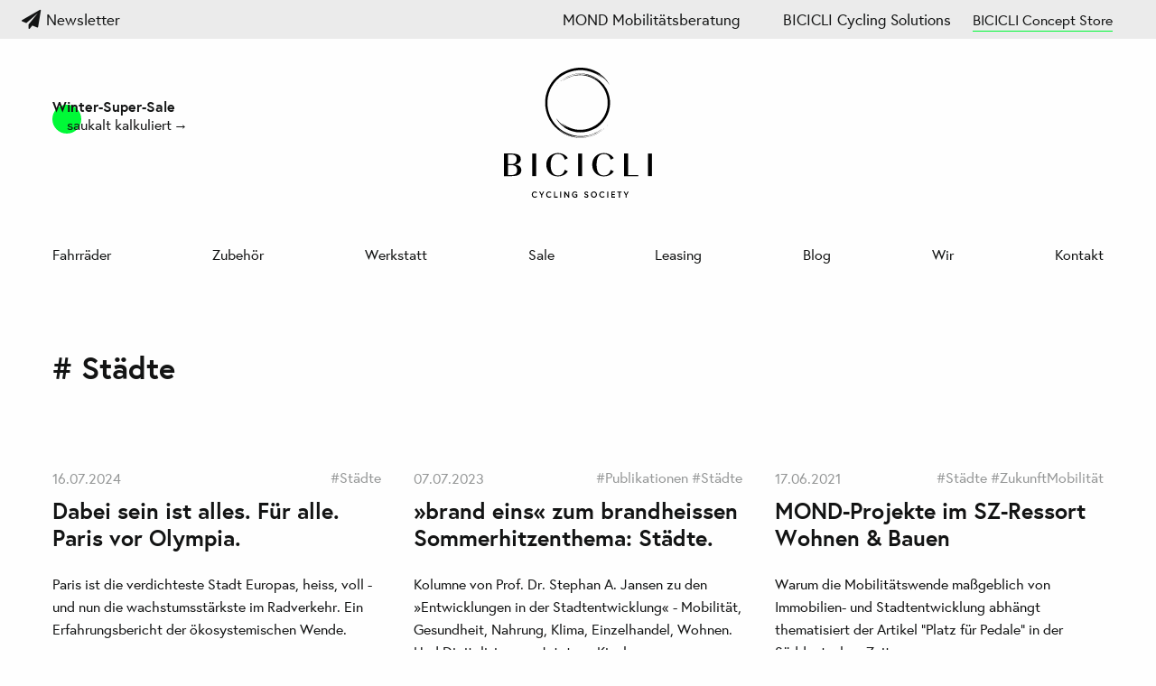

--- FILE ---
content_type: text/html; charset=utf-8
request_url: https://bicicli.de/magazin-radar/tags/staedte
body_size: 12470
content:
<!doctype html><html class="no-js" lang="de"><head><meta charset="utf-8"><meta http-equiv="x-ua-compatible" content="ie=edge"><meta name="viewport" content="width=device-width, initial-scale=1.0"><title>Städte</title><meta name="description" content=""><link rel="icon" href="/site/templates/img/favicon-32.png" sizes="32x32" type="image/png"><link rel="apple-touch-icon" href="/site/templates/img/apple-touch-icon.png"><link rel="apple-touch-icon" sizes="120x120" href="/site/templates/img/apple-touch-icon-120.png"><link rel="apple-touch-icon" sizes="152x152" href="/site/templates/img/apple-touch-icon-152.png"><link rel="apple-touch-icon" sizes="167x167" href="/site/templates/img/apple-touch-icon-167.png"><link rel="apple-touch-icon" sizes="180x180" href="/site/templates/img/apple-touch-icon-180.png"><meta property="og:url" content="https://bicicli.de/magazin-radar/tags/staedte"><meta property="og:type" content="website"><meta property="og:title" content="Städte"><meta property="og:description" content=""><meta property="og:image" content="https://bicicli.de/site/assets/files/1/bicicli-open-graph.png"><script src="https://use.typekit.net/keu6rdg.js"></script><script>try{Typekit.load({async:!0})}catch(e){}</script><link rel="stylesheet" href="/site/assets/pwpc/pwpc-c817d41f88b814e4ec4d23893e353e377e7f01e1.css"><script defer src="https://cloud.umami.is/script.js" data-website-id="b0060c30-70bc-44ea-9771-739bdaf488b0"></script></head><body><div id="top"></div><div class="fixed"><div class="title-bar flex-container align-spaced align-middle" data-responsive-toggle="animated-menu" data-hide-for="large"><div class="title-bar-title"><a href="https://bicicli.de/" class="title-bar-title__link"><img src="/site/assets/files/3564/bicicli-logo-mobile.svg" alt="BICICLI Logo" class="logo-mobile"></a></div><div class="menu-icon-container text-right"><button type="button" data-toggle id="test">Menü <img src="/site/templates/img/bildmarke.svg" alt="BICICLI Bildmarke" class="logo-toggle"></button></div></div><div class="subnav show-for-large"><a href="https://eepurl.com/cECtuD" class="subnav__newsletter-link"><i class='fa fa-paper-plane newsletter-icon'></i> Newsletter</a><ul><li><a href="https://mond.org/" target="_blank" rel="noreferrer">MOND Mobilitätsberatung</a></li><li><a href="https://bicicli-solutions.de/" target="_blank" rel="noreferrer">BICICLI Cycling Solutions</a></li><li>BICICLI Concept Store</li></ul></div><div class="row show-for-large"><div class="large-3 columns breaking-news-wrapper"><p><strong>Winter-Super-Sale</strong><br><a class="inline" href="https://bicicli.de/produkte/fahrraeder/sale/" rel="noreferrer noopener" target="_blank">saukalt kalkuliert</a> </p></div><div class="large-2 large-offset-2 large-centered columns text-center"><a href="https://bicicli.de/"><img src="/site/assets/files/3564/bicicli-logo.svg" alt="BICICLI Logo" class="logo"></a></div></div><div class="row"><div class="columns"><div class="top-bar bounce-in-out fast" id="animated-menu" data-animate="slide-in-left slide-out-left"><ul class="menu vertical large-horizontal align-justify"><li><a href='https://bicicli.de/produkte/fahrraeder/'>Fahrräder</a></li><li><a href='https://bicicli.de/produkte/zubehoer/'>Zubehör</a></li><li><a href='https://bicicli.de/werkstatt'>Werkstatt</a></li><li><a href='https://bicicli.de/produkte/fahrraeder/sale/'>Sale</a></li><li><a href='https://bicicli.de/leasing'>Leasing</a></li><li><a href='https://bicicli.de/blog/'>Blog</a></li><li><a href='https://bicicli.de/ueber-uns'>Wir</a></li><li><a href='https://bicicli.de/kontakt'>Kontakt</a></li><li class='hide-for-large'><a href='https://eepurl.com/cECtuD'><i class='fa fa-paper-plane newsletter-icon'></i> Newsletter</a></li><li class='hide-for-large menu__list'><a href='https://mond.org' class='menu__link'>MOND Mobilitätsberatung</a></li><li class='hide-for-large menu__list'><a href='https://bicicli-solutions.de' class='menu__link'>BICICLI Cycling Solutions</a></li></ul></div></div></div></div><section class="pb0"><div class='row'><div class='columns'><h1># Städte</h1></div'></div'></section><section><div class='row' data-equalizer data-equalize-on='medium'><div class='small-12 medium-6 medium-centered large-4 columns gmb' data-equalizer-watch><div class='flex-container align-justify'><p class='news__date'>16.07.2024</p><div class='news__tag-container'><a href='https://bicicli.de/magazin-radar/tags/staedte'><span class='news__tag'>#Städte </span></a></div></div><a href='https://bicicli.de/magazin-radar/news/paris-verkehrswende-mond-analyse-mobilitaetskonzepte/' class='news__image-link'><h4 class='news__headline'>Dabei sein ist alles. Für alle. Paris vor Olympia.</h4><p>Paris ist die verdichteste Stadt Europas, heiss, voll - und nun die wachstumsstärkste im Radverkehr. Ein Erfahrungsbericht der ökosystemischen Wende.</p><div class='news__photo-container'><img src='/site/assets/files/3668/image.501x501.jpeg' alt='' class='news__photo'><span class='news__credits news__credits--right'>Eigene Bilder</span></div></a></div><div class='small-12 medium-6 medium-centered large-4 columns gmb' data-equalizer-watch><div class='flex-container align-justify'><p class='news__date'>07.07.2023</p><div class='news__tag-container'><a href='https://bicicli.de/magazin-radar/tags/publikationen'><span class='news__tag'>#Publikationen </span></a><a href='https://bicicli.de/magazin-radar/tags/staedte'><span class='news__tag'>#Städte </span></a></div></div><a href='https://bicicli.de/magazin-radar/news/brand-eins-kolumne_bicicli-mond-stadt/' class='news__image-link'><h4 class='news__headline'>»brand eins« zum brandheissen Sommerhitzenthema: Städte. </h4><p>Kolumne von Prof. Dr. Stephan A. Jansen zu den »Entwicklungen in der Stadtentwicklung« - Mobilität, Gesundheit, Nahrung, Klima, Einzelhandel, Wohnen. Und Digitalisierung. Jetzt am Kiosk.</p><div class='news__photo-container'><img src='/site/assets/files/3589/image.501x501.jpeg' alt='' class='news__photo'><span class='news__credits news__credits--right'>(c) brand eins, Stephan A. Jansen</span></div></a></div><div class='small-12 medium-6 medium-centered large-4 columns gmb' data-equalizer-watch><div class='flex-container align-justify'><p class='news__date'>17.06.2021</p><div class='news__tag-container'><a href='https://bicicli.de/magazin-radar/tags/staedte'><span class='news__tag'>#Städte </span></a><a href='https://bicicli.de/magazin-radar/tags/zukunftmobiblitaet'><span class='news__tag'>#ZukunftMobilität </span></a></div></div><a href='https://bicicli.de/magazin-radar/news/mond-und-bicicli-in-der-sueddeutschen-zeitung/' class='news__image-link'><h4 class='news__headline'>MOND-Projekte im SZ-Ressort Wohnen & Bauen</h4><p>Warum die Mobilitätswende maßgeblich von Immobilien- und Stadtentwicklung abhängt thematisiert der Artikel &quot;Platz für Pedale&quot; in der Süddeutschen Zeitung.</p><div class='news__photo-container'><img src='/site/assets/files/3439/bildschirmfoto_2021-06-17_um_14_18_19.501x501.png' alt='' class='news__photo'><span class='news__credits news__credits--right'>STEFAN ZEITZ / IMAGO</span></div></a></div><div class='small-12 medium-6 medium-centered large-4 columns gmb' data-equalizer-watch><div class='flex-container align-justify'><p class='news__date'>16.03.2021</p><div class='news__tag-container'><a href='https://bicicli.de/magazin-radar/tags/staedte'><span class='news__tag'>#Städte </span></a></div></div><a href='https://bicicli.de/magazin-radar/news/fahrradfreundlichste-staedte/' class='news__image-link'><h4 class='news__headline'>Fahrradfreundliche Städte: Karlsruhe, Bremen. Berlin?</h4><p>230.000 Menschen haben abgestimmt. Es gibt Sieger, es gibt Verbesserung. 69 Prozent fühlen sich aber noch immer nicht sicher. Hier alle Details vom ADFC.</p><div class='news__photo-container'><img src='/site/assets/files/3408/image.501x501.jpeg' alt='' class='news__photo'><span class='news__credits news__credits--right'>ADFC</span></div></a></div><div class='small-12 medium-6 medium-centered large-4 columns gmb' data-equalizer-watch><div class='flex-container align-justify'><p class='news__date'>22.02.2021</p><div class='news__tag-container'><a href='https://bicicli.de/magazin-radar/tags/politik'><span class='news__tag'>#Politik </span></a><a href='https://bicicli.de/magazin-radar/tags/staedte'><span class='news__tag'>#Städte </span></a></div></div><a href='https://bicicli.de/magazin-radar/news/neue-bmu-foerderung-fuer-e-lastenraeder-kommt/' class='news__image-link'><h4 class='news__headline'>Neue BMU-Förderung für E-Lastenräder kommt</h4><p>Das Bundesumweltministerium fördert ab 1. März 2021 die Anschaffung von E-Lastenfahrrädern sowie Mikro-Depots. Wir haben alle Infos zur E-Lastenrad-Richtlinie zusammengefasst.</p><div class='news__photo-container'><img src='/site/assets/files/3389/c_schulzfoto_-_stock_adobe_com_csm_lastenrad_land_mobilitaet_kp_1200_2ab81aacb3_8a865b7bad.501x501.jpg' alt='' class='news__photo'><span class='news__credits news__credits--right'>BMU</span></div></a></div><div class='small-12 medium-6 medium-centered large-4 columns gmb' data-equalizer-watch><div class='flex-container align-justify'><p class='news__date'>30.04.2020</p><div class='news__tag-container'><a href='https://bicicli.de/magazin-radar/tags/staedte'><span class='news__tag'>#Städte </span></a><a href='https://bicicli.de/magazin-radar/tags/studien-statistiken'><span class='news__tag'>#Studien &amp; Statistiken </span></a></div></div><a href='https://bicicli.de/magazin-radar/news/dlr_corona-bike-lanes_bicicli/' class='news__image-link'><h4 class='news__headline'>DLR zu Corona-Pop-Up-Radinfrastruktur</h4><p>Das DLR stellt Internet-Landkarte zur neuen Pop-up-Radinfrastruktur in Berlin vor - und weltweite Best-Practice Beispiele, die im Zuge der Coronakrise geschaffen wurden.</p><div class='news__photo-container'><img src='/site/assets/files/3241/dlr_pop_up_bike_bicicli.501x501.png' alt='' class='news__photo'><span class='news__credits news__credits--right'>Screenshot</span></div></a></div><div class='small-12 medium-6 medium-centered large-4 columns gmb' data-equalizer-watch><div class='flex-container align-justify'><p class='news__date'>27.04.2020</p><div class='news__tag-container'><a href='https://bicicli.de/magazin-radar/tags/politik'><span class='news__tag'>#Politik </span></a><a href='https://bicicli.de/magazin-radar/tags/staedte'><span class='news__tag'>#Städte </span></a></div></div><a href='https://bicicli.de/magazin-radar/news/lastenrad-foerderung_bicicli/' class='news__image-link'><h4 class='news__headline'>Lastenrad-Förderprogramme: Übersicht & Wirkung</h4><p>Cargobike-Kaufprämien in Deutschland und Österreich: So unterschiedlich, so unübersichtlich. Cargobike.jetzt schafft Überblick. BICICLI differenziert - im Kontext Neuer Urbaner Mobilität.</p><div class='news__photo-container'><img src='/site/assets/files/3240/lastenrad-forderung_bicicli.501x501.png' alt='' class='news__photo'><span class='news__credits news__credits--right'>Screenshot CargoBike.jetzt</span></div></a></div><div class='small-12 medium-6 medium-centered large-4 columns gmb' data-equalizer-watch><div class='flex-container align-justify'><p class='news__date'>25.04.2020</p><div class='news__tag-container'><a href='https://bicicli.de/magazin-radar/tags/studien-statistiken'><span class='news__tag'>#Studien &amp; Statistiken </span></a><a href='https://bicicli.de/magazin-radar/tags/staedte'><span class='news__tag'>#Städte </span></a></div></div><a href='https://bicicli.de/magazin-radar/news/corona-luftemission-bicicli/' class='news__image-link'><h4 class='news__headline'>Studien: Luftverschmutzung & Corona?</h4><p>Gibt es einen Zusammenhang von Regionen mit besonders hoher Emissionsbelastung und Covid-19-Todesraten? Ja, sagen einige Studien. Eine Analyse über das, was wir wissen, von Christopher Schrader.</p><div class='news__photo-container'><img src='/site/assets/files/3239/smog_rad-atemmaske_bicicli.501x501.jpg' alt='' class='news__photo'><span class='news__credits news__credits--right'>(c) Mumtahina Rahman</span></div></a></div><div class='small-12 medium-6 medium-centered large-4 columns gmb' data-equalizer-watch><div class='flex-container align-justify'><p class='news__date'>22.02.2020</p><div class='news__tag-container'><a href='https://bicicli.de/magazin-radar/tags/staedte'><span class='news__tag'>#Städte </span></a><a href='https://bicicli.de/magazin-radar/tags/zukunftmobiblitaet'><span class='news__tag'>#ZukunftMobilität </span></a></div></div><a href='https://bicicli.de/magazin-radar/news/fixmyberlin-radinfrastruktur-entwicklung-bicicli/' class='news__image-link'><h4 class='news__headline'>fixmyBerlin: Digitale partizipative Planung </h4><p>Digitale und intersektorale Innovationen für Parkierung, Radwege-Anlagen und Sicherheit. Neue Wege der Information, Partizipation und Forschung. Was wird versucht, was gelingt?</p><div class='news__photo-container'><img src='/site/assets/files/3210/fixmeyberlin_bicicli.501x501.png' alt='' class='news__photo'><span class='news__credits news__credits--right'>Riffreporter &amp; fixmyBerlin</span></div></a></div><div class='small-12 medium-6 medium-centered large-4 columns gmb' data-equalizer-watch><div class='flex-container align-justify'><p class='news__date'>18.11.2019</p><div class='news__tag-container'><a href='https://bicicli.de/magazin-radar/tags/staedte'><span class='news__tag'>#Städte </span></a><a href='https://bicicli.de/magazin-radar/tags/studien-statistiken'><span class='news__tag'>#Studien &amp; Statistiken </span></a></div></div><a href='https://bicicli.de/magazin-radar/news/berlin-mobilste-stadt-der-welt/' class='news__image-link'><h4 class='news__headline'>Berlin – mobilste Stadt der Welt?</h4><p>Wie bewegen sich die Menschen durch ihren Alltag und wie beeinflussen die Hauptstädte dieser Welt unsere heutige und zukünftige Mobilität? Die Mobility-Futures-Studie versucht Antworten.</p><div class='news__photo-container'><img src='/site/assets/files/3058/kantar_erhebung_city_mobility_index_bicicli.501x501.png' alt='' class='news__photo'><span class='news__credits news__credits--right'>kantar</span></div></a></div><div class='small-12 medium-6 medium-centered large-4 columns gmb' data-equalizer-watch><div class='flex-container align-justify'><p class='news__date'>22.08.2019</p><div class='news__tag-container'><a href='https://bicicli.de/magazin-radar/tags/staedte'><span class='news__tag'>#Städte </span></a><a href='https://bicicli.de/magazin-radar/tags/studien-statistiken'><span class='news__tag'>#Studien &amp; Statistiken </span></a></div></div><a href='https://bicicli.de/magazin-radar/news/fahrradabstellplaetze-bahnhof-bicicli/' class='news__image-link'><h4 class='news__headline'>Bedarfsanalyse: Eine Million Radabstellplätze </h4><p>ADFC und Deutsche Städte- und Gemeindebund sehen deutschlandweit einen erheblichen Mangel - insbesondere im Umland von größeren Städten. Eine Analyse.</p><div class='news__photo-container'><img src='/site/assets/files/2796/image-1.501x501.png' alt='' class='news__photo'><span class='news__credits news__credits--right'>Ziegler Metall</span></div></a></div><div class='small-12 medium-6 medium-centered large-4 columns gmb' data-equalizer-watch><div class='flex-container align-justify'><p class='news__date'>31.07.2019</p><div class='news__tag-container'><a href='https://bicicli.de/magazin-radar/tags/staedte'><span class='news__tag'>#Städte </span></a></div></div><a href='https://bicicli.de/magazin-radar/news/lastenraeder_bicicli/' class='news__image-link'><h4 class='news__headline'>Stadtlogistik: Tagesspiegel zu Lastenrädern</h4><p>Jutta Maier vom Tagesspiegel gibt erste Zwischen-Bilanz von Lastenrad-Logistik bei DHL, DPD, GLS, Hermes und UPS. Herausforderung? Rad-Produkte und Service.</p><div class='news__photo-container'><img src='/site/assets/files/2793/ups_lastenrad_bicicli.501x501.jpg' alt='' class='news__photo'><span class='news__credits news__credits--right'>UPS</span></div></a></div><div class='small-12 medium-6 medium-centered large-4 columns gmb' data-equalizer-watch><div class='flex-container align-justify'><p class='news__date'>19.06.2019</p><div class='news__tag-container'><a href='https://bicicli.de/magazin-radar/tags/staedte'><span class='news__tag'>#Städte </span></a><a href='https://bicicli.de/magazin-radar/tags/produkte'><span class='news__tag'>#Produkte </span></a></div></div><a href='https://bicicli.de/magazin-radar/news/e-scooter-verwirrung-oder-entlastung/' class='news__image-link'><h4 class='news__headline'>E-Scooter: Verwirrung oder Entlastung?</h4><p>Am 15. Juni ist die Zulassung von Elektro-Tretrollern in Kraft getreten. Über das Dienstrad-Pogramm können Tretroller aus deutscher Produktion bei BICICLI geleast werden.</p><div class='news__photo-container'><img src='/site/assets/files/2777/metz-moover.501x501.jpg' alt='' class='news__photo'><span class='news__credits news__credits--right'>Metz</span></div></a></div><div class='small-12 medium-6 medium-centered large-4 columns gmb' data-equalizer-watch><div class='flex-container align-justify'><p class='news__date'>24.05.2019</p><div class='news__tag-container'><a href='https://bicicli.de/magazin-radar/tags/staedte'><span class='news__tag'>#Städte </span></a><a href='https://bicicli.de/magazin-radar/tags/studien-statistiken'><span class='news__tag'>#Studien &amp; Statistiken </span></a></div></div><a href='https://bicicli.de/magazin-radar/news/fahrradindex-2019_coya-1/' class='news__image-link'><h4 class='news__headline'>Versicherer legt Fahrrad-Städte-Index vor</h4><p>Eine umfangreiche indikatorengestützte Analyse zeigt die »besten Städte zum Radfahren im Ausland« - mit wenigen Überraschungen, 6 deutschen in den Top 20 und klaren Empfehlungen.</p><div class='news__photo-container'><img src='/site/assets/files/2764/coya_2019_fahrradstadte-index_bicicli.501x501.png' alt='' class='news__photo'><span class='news__credits news__credits--right'>Coya</span></div></a></div><div class='small-12 medium-6 medium-centered large-4 columns gmb' data-equalizer-watch><div class='flex-container align-justify'><p class='news__date'>07.05.2019</p><div class='news__tag-container'><a href='https://bicicli.de/magazin-radar/tags/staedte'><span class='news__tag'>#Städte </span></a><a href='https://bicicli.de/magazin-radar/tags/studien-statistiken'><span class='news__tag'>#Studien &amp; Statistiken </span></a></div></div><a href='https://bicicli.de/magazin-radar/news/10-ideen-fuer-besseres-radfahren/' class='news__image-link'><h4 class='news__headline'>10 Ideen für besseres Radfahren </h4><p>Nach den Ergebnissen der Tagesspiegel-Radmesser-Studie richten wir den Blick nach Kopenhagen und entdecken was Berlin von der Welthauptstadt des Radfahrens lernen kann</p><div class='news__photo-container'><img src='/site/assets/files/2750/10_dinge_zum_besseren_radfahren_kopenhagen_bicicli_radar.501x501.jpg' alt='' class='news__photo'><span class='news__credits news__credits--right'>flickr</span></div></a></div><div class='small-12 medium-6 medium-centered large-4 columns gmb' data-equalizer-watch><div class='flex-container align-justify'><p class='news__date'>04.03.2019</p><div class='news__tag-container'><a href='https://bicicli.de/magazin-radar/tags/staedte'><span class='news__tag'>#Städte </span></a><a href='https://bicicli.de/magazin-radar/tags/produkte'><span class='news__tag'>#Produkte </span></a></div></div><a href='https://bicicli.de/magazin-radar/news/jelbi-universal-app-verkersmittel-berlin/' class='news__image-link'><h4 class='news__headline'>BVG verkündet Launch von Mobilitäts-Universal-App Jelbi</h4><p>Alles aus einer Hand soll die App Jelbi bieten. Ab dem Sommer 2019 soll die neue Mobilitäts-App Nutzer*innen den Umstieg vom Auto auf alternative Verkehrsmittel erleichtern.</p><div class='news__photo-container'><img src='/site/assets/files/2444/jelbi_app.501x501.png' alt='' class='news__photo'><span class='news__credits news__credits--right'>BVG</span></div></a></div><div class='small-12 medium-6 medium-centered large-4 columns gmb' data-equalizer-watch><div class='flex-container align-justify'><p class='news__date'>25.01.2019</p><div class='news__tag-container'><a href='https://bicicli.de/magazin-radar/tags/zukunftmobiblitaet'><span class='news__tag'>#ZukunftMobilität </span></a><a href='https://bicicli.de/magazin-radar/tags/staedte'><span class='news__tag'>#Städte </span></a></div></div><a href='https://bicicli.de/magazin-radar/news/gruener-pfeil-fuer-radfahrer/' class='news__image-link'><h4 class='news__headline'>Endlich legal über rot: Grüner Pfeil nur für Radfahrer</h4><p>Ein grüner Pfeil nur für Radfahrer? Eine StVZO-Änderung ist angedacht. Nach Belgien, Frankreich und Niederlanden wird es nun auch in neun deutschen Städten getestet.</p><div class='news__photo-container'><img src='/site/assets/files/2353/image.501x501.png' alt='' class='news__photo'></div></a></div><div class='small-12 medium-6 medium-centered large-4 columns gmb' data-equalizer-watch><div class='flex-container align-justify'><p class='news__date'>24.01.2019</p><div class='news__tag-container'><a href='https://bicicli.de/magazin-radar/tags/staedte'><span class='news__tag'>#Städte </span></a><a href='https://bicicli.de/magazin-radar/tags/zukunftmobiblitaet'><span class='news__tag'>#ZukunftMobilität </span></a></div></div><a href='https://bicicli.de/magazin-radar/news/5-innovationen-fuer-fahrrad-infrastruktur/' class='news__image-link'><h4 class='news__headline'>5 Innovationen für die Fahrradinfrastruktur</h4><p>Das Fahrrad ist 200 Jahre alt und die Infrastruktur erfindet sich gerade neu. Wir zeigen fünf kluge und innovative Infrastrukturprojekte aus unseren europäischen Nachbarländern und Japan</p><div class='news__photo-container'><img src='/site/assets/files/2350/plasticroad.501x501.jpg' alt='' class='news__photo'><span class='news__credits news__credits--right'>plasticroad.eu</span></div></a></div><div class='small-12 medium-6 medium-centered large-4 columns gmb' data-equalizer-watch><div class='flex-container align-justify'><p class='news__date'>20.01.2019</p><div class='news__tag-container'><a href='https://bicicli.de/magazin-radar/tags/staedte'><span class='news__tag'>#Städte </span></a></div></div><a href='https://bicicli.de/magazin-radar/news/mobike-probleme-im-geschaeftsmodell/' class='news__image-link'><h4 class='news__headline'>Mobike-Gründerin zurückgetreten </h4><p>Hu Weiwei ist als Vorstandschefin zurückgetreten - 11 Monate nach dem Aufkauf für 2,7 Milliarden Dollar. Das aggressive Wachstum ist zu Ende. Zu den Hintergründen.</p><div class='news__photo-container'><img src='/site/assets/files/2349/image.501x501.png' alt='' class='news__photo'><span class='news__credits news__credits--right'>Mobike App-Icon</span></div></a></div><div class='small-12 medium-6 medium-centered large-4 columns gmb' data-equalizer-watch><div class='flex-container align-justify'><p class='news__date'>08.01.2019</p><div class='news__tag-container'><a href='https://bicicli.de/magazin-radar/tags/staedte'><span class='news__tag'>#Städte </span></a><a href='https://bicicli.de/magazin-radar/tags/politik'><span class='news__tag'>#Politik </span></a></div></div><a href='https://bicicli.de/magazin-radar/news/subvention-staedtetag/' class='news__image-link'><h4 class='news__headline'>Städtetag: E-Bike Förderung & Infrastruktur</h4><p>Städtetagspräsident Lewe, OB von Münster, fordert: Förderung für E-Bikes statt E-Autos und &quot;überdachte Radwege&quot;. Bund &amp; Länder müssen 20 Mrd. Euro investieren.</p><div class='news__photo-container'><img src='/site/assets/files/2337/image.501x501.png' alt='' class='news__photo'><span class='news__credits news__credits--right'>Städtetag</span></div></a></div><div class='small-12 medium-6 medium-centered large-4 columns gmb' data-equalizer-watch><div class='flex-container align-justify'><p class='news__date'>05.12.2018</p><div class='news__tag-container'><a href='https://bicicli.de/magazin-radar/tags/staedte'><span class='news__tag'>#Städte </span></a></div></div><a href='https://bicicli.de/magazin-radar/news/madrid-verbannt-autos-aus-der-innenstadt/' class='news__image-link'><h4 class='news__headline'>Madrid verbannt Autos aus der Innenstadt </h4><p>Ein großer Teil der Madrider Innenstadt wird für den individuellen PKW-Verkehr Autoverkehr gesperrt. Die Stadt Madrid will so die Luftverschmutzung in den Griff bekommen.</p><div class='news__photo-container'><img src='/site/assets/files/2300/flickr_gran_via_madrid.501x501.jpg' alt='' class='news__photo'><span class='news__credits news__credits--right'>flickr</span></div></a></div><div class='small-12 medium-6 medium-centered large-4 columns gmb' data-equalizer-watch><div class='flex-container align-justify'><p class='news__date'>18.11.2018</p><div class='news__tag-container'><a href='https://bicicli.de/magazin-radar/tags/staedte'><span class='news__tag'>#Städte </span></a><a href='https://bicicli.de/magazin-radar/tags/zukunftmobiblitaet'><span class='news__tag'>#ZukunftMobilität </span></a></div></div><a href='https://bicicli.de/magazin-radar/news/paris-leihraeder/' class='news__image-link'><h4 class='news__headline'>Pariser Mobilitätswende: E-Bikes zur Dauerleihe </h4><p>Pariser ÖPNV startet im Herbst 2019 mit 10.000 E-Bikes ein Langzeit-Verleih für 40 Euro im Monat. Nach gescheiterten Projekten: letzter Versuch soll zum Kauf animieren.</p><div class='news__photo-container'><img src='/site/assets/files/2282/raderflotten_bicicli.501x501.jpg' alt='' class='news__photo'><span class='news__credits news__credits--right'>Allegri 2017</span></div></a></div><div class='small-12 medium-6 medium-centered large-4 columns gmb' data-equalizer-watch><div class='flex-container align-justify'><p class='news__date'>15.11.2018</p><div class='news__tag-container'><a href='https://bicicli.de/magazin-radar/tags/politik'><span class='news__tag'>#Politik </span></a><a href='https://bicicli.de/magazin-radar/tags/staedte'><span class='news__tag'>#Städte </span></a></div></div><a href='https://bicicli.de/magazin-radar/news/koeln-bonn-diesel-fahrverbot/' class='news__image-link'><h4 class='news__headline'>Weitere Städte und A40 bekommen Diesel-Fahrverbote </h4><p>Auch Köln, Bonn, Essen müssen 2019 Fahrverbote für ältere Diesel-Modelle verhängen - und die A40. Weiteren Städten droht es. Und einige Städte verweigern sich.</p><div class='news__photo-container'><img src='/site/assets/files/2280/koln_fahrverbot_bicicli.501x501.jpg' alt='CC BY 2.0' class='news__photo'><span class='news__credits news__credits--right'>flickr, CC BY 2.0</span></div></a></div><div class='small-12 medium-6 medium-centered large-4 columns gmb' data-equalizer-watch><div class='flex-container align-justify'><p class='news__date'>09.10.2018</p><div class='news__tag-container'><a href='https://bicicli.de/magazin-radar/tags/politik'><span class='news__tag'>#Politik </span></a><a href='https://bicicli.de/magazin-radar/tags/staedte'><span class='news__tag'>#Städte </span></a></div></div><a href='https://bicicli.de/magazin-radar/news/berlin-diesel-fahrverbot/' class='news__image-link'><h4 class='news__headline'>Berlin bekommt ein Diesel-Fahrverbot</h4><p>Das Berliner Verwaltungsgericht beschließt Fahrverbote auf elf Streckenabschnitten. Die Deutsche Umwelthilfe (DUH) hatte für saubere Luft geklagt.</p><div class='news__photo-container'><img src='/site/assets/files/2218/smog-stadt_bicicli.501x501.jpg' alt='' class='news__photo'></div></a></div><div class='small-12 medium-6 medium-centered large-4 columns gmb' data-equalizer-watch><div class='flex-container align-justify'><p class='news__date'>11.09.2018</p><div class='news__tag-container'><a href='https://bicicli.de/magazin-radar/tags/staedte'><span class='news__tag'>#Städte </span></a><a href='https://bicicli.de/magazin-radar/tags/publikationen'><span class='news__tag'>#Publikationen </span></a></div></div><a href='https://bicicli.de/magazin-radar/news/zahlen-und-fakten-parkraummanagement/' class='news__image-link'><h4 class='news__headline'>"Umparken" – Zahlen und Fakten: Parkraummanagement</h4><p>Factsheet von Agora Verkehrswende zum Thema Parken und der Platzverteilung im öffentlichen Raum. Parken als Risiko- und Kostenfaktor für Städte und Kommunen</p><div class='news__photo-container'><img src='/site/assets/files/2144/bildschirmfoto_2018-09-19_um_14_50_40.501x501.png' alt='' class='news__photo'><span class='news__credits news__credits--right'>Agora Verkehrswende</span></div></a></div><div class='small-12 medium-6 medium-centered large-4 columns gmb' data-equalizer-watch><div class='flex-container align-justify'><p class='news__date'>10.09.2018</p><div class='news__tag-container'><a href='https://bicicli.de/magazin-radar/tags/politik'><span class='news__tag'>#Politik </span></a><a href='https://bicicli.de/magazin-radar/tags/staedte'><span class='news__tag'>#Städte </span></a></div></div><a href='https://bicicli.de/magazin-radar/news/diesel-fahrverbot-fuer-frankfurt/' class='news__image-link'><h4 class='news__headline'>Ab 2019 Diesel-Fahrverbot für Frankfurt</h4><p>So entschied das Verwaltungsgericht Wiesbaden. Geklagt hatte die Deutsche Umwelthilfe (DUH), die in 28 Städten in Deutschland auf die Einhaltung des geltenden Grenzwertes klagt.</p><div class='news__photo-container'><img src='/site/assets/files/2138/25834831188_6ec98b094b_z.501x501.jpg' alt='' class='news__photo'><span class='news__credits news__credits--right'>Jorbasa Fotografie via flickr</span></div></a></div><div class='small-12 medium-6 medium-centered large-4 columns gmb' data-equalizer-watch><div class='flex-container align-justify'><p class='news__date'>05.09.2018</p><div class='news__tag-container'><a href='https://bicicli.de/magazin-radar/tags/staedte'><span class='news__tag'>#Städte </span></a><a href='https://bicicli.de/magazin-radar/tags/studien-statistiken'><span class='news__tag'>#Studien &amp; Statistiken </span></a></div></div><a href='https://bicicli.de/magazin-radar/news/greenpeace-studie/' class='news__image-link'><h4 class='news__headline'>Studie: Wie städtische Investitionen Leben retten</h4><p>Greenpeace-Studie zeigt, wie Radfahrer-Unfälle in Städten mit deren Ausgaben in Rad-Verkehrsinfrastruktur zusammenhängen. Berlins Mobilitätsgesetz ist richtig!</p><div class='news__photo-container'><img src='/site/assets/files/2121/greenpeace_studie_bicicli_radsicherheit.501x501.png' alt='' class='news__photo'><span class='news__credits news__credits--right'>Greenpeace</span></div></a></div><div class='small-12 medium-6 medium-centered large-4 columns gmb' data-equalizer-watch><div class='flex-container align-justify'><p class='news__date'>16.07.2018</p><div class='news__tag-container'><a href='https://bicicli.de/magazin-radar/tags/staedte'><span class='news__tag'>#Städte </span></a></div></div><a href='https://bicicli.de/magazin-radar/news/ofo-ruckzug/' class='news__image-link'><h4 class='news__headline'>Leihrad-Anbieter Ofo verlässt Berlin "verantwortungsvoll" </h4><p>Nach Pleiten von BlueGoGo und O-Bike zieht sich nun der chinesische Leihradanbieter Ofo nach dreimonatiger Testphase in Berlin zurück. Der Grund: Vandalismus und Wettbewerb.</p><div class='news__photo-container'><img src='/site/assets/files/1691/ofo-bike-flotte_bicicli.501x501.jpg' alt='' class='news__photo'><span class='news__credits news__credits--right'>Wired UK</span></div></a></div><div class='small-12 medium-6 medium-centered large-4 columns gmb' data-equalizer-watch><div class='flex-container align-justify'><p class='news__date'>08.07.2018</p><div class='news__tag-container'><a href='https://bicicli.de/magazin-radar/tags/staedte'><span class='news__tag'>#Städte </span></a></div></div><a href='https://bicicli.de/magazin-radar/news/obike-pleite/' class='news__image-link'><h4 class='news__headline'>Insvolvenz-Verwalter für Obike: Zweite Pleite bahnt sich an</h4><p>Radflotten sind ein urbanes Phänomen. Anbieter ein Phantom - bei städtischen Nachfragen. Obike steht unter Insolvenzverwaltung. Die zweite Pleite. Obike schweigt. Was ist da los?</p><div class='news__photo-container'><img src='/site/assets/files/1687/obike_bicicli.501x501.jpg' alt='' class='news__photo'><span class='news__credits news__credits--right'>Getty Images / Brook Mitchell</span></div></a></div><div class='small-12 medium-6 medium-centered large-4 columns gmb' data-equalizer-watch><div class='flex-container align-justify'><p class='news__date'>05.07.2018</p><div class='news__tag-container'><a href='https://bicicli.de/magazin-radar/tags/produkte'><span class='news__tag'>#Produkte </span></a><a href='https://bicicli.de/magazin-radar/tags/staedte'><span class='news__tag'>#Städte </span></a></div></div><a href='https://bicicli.de/magazin-radar/news/lastenrad-forderung/' class='news__image-link'><h4 class='news__headline'>Berliner Lastenrad-Förderung rasanter Erfolg - 1000 Anträge </h4><p>In Berlin wehte für drei Stunden Rückenwind bei Lastenrad-Förderung: 200.000 Euro Unterstützung für Privatleute und Unternehmen. 1.000 Anträge. Einige Fragen bleiben.</p><div class='news__photo-container'><img src='/site/assets/files/1455/d5fe9272-deeb-4924-95ac-f8f5ede5a43b.501x501.jpeg' alt='' class='news__photo'><span class='news__credits news__credits--right'>triobike</span></div></a></div><div class='small-12 medium-6 medium-centered large-4 columns gmb' data-equalizer-watch><div class='flex-container align-justify'><p class='news__date'>28.06.2018</p><div class='news__tag-container'><a href='https://bicicli.de/magazin-radar/tags/politik'><span class='news__tag'>#Politik </span></a><a href='https://bicicli.de/magazin-radar/tags/staedte'><span class='news__tag'>#Städte </span></a></div></div><a href='https://bicicli.de/magazin-radar/news/mobilitaetsgesetz/' class='news__image-link'><h4 class='news__headline'>Berlin: Radwege statt Flughafen?</h4><p>Deutschlands 1. Mobilitätsgesetz Deutschlands verabschiedet. Was wird genau geregelt? Warum kein Radverkehrsgesetz, sondern Auftakt für neues Miteinander der urbanen Mobilität?</p><div class='news__photo-container'><img src='/site/assets/files/1678/mobg_2.501x501.jpg' alt='' class='news__photo'><span class='news__credits news__credits--right'>BICICLI</span></div></a></div><div class='small-12 medium-6 medium-centered large-4 columns gmb' data-equalizer-watch><div class='flex-container align-justify'><p class='news__date'>26.06.2018</p><div class='news__tag-container'><a href='https://bicicli.de/magazin-radar/tags/veranstaltung'><span class='news__tag'>#Veranstaltung </span></a><a href='https://bicicli.de/magazin-radar/tags/staedte'><span class='news__tag'>#Städte </span></a></div></div><a href='https://bicicli.de/magazin-radar/news/bicicli-beim-vbb-puls-18/' class='news__image-link'><h4 class='news__headline'>Rad + ÖPNV – BICICLI beim VBB Puls_18</h4><p>Die VBB-Konferenz Puls_18 sucht Antworten auf die drängenden Fragen der Mobilität. Dabei wurden viele Fragen aufgeworfen, konkrete Lösungen wurden erstmal nur andiskutiert.</p><div class='news__photo-container'><img src='/site/assets/files/1689/bicicli_vbb_puls18_jpg-large.501x501.jpg' alt='' class='news__photo'></div></a></div><div class='small-12 medium-6 medium-centered large-4 columns gmb' data-equalizer-watch><div class='flex-container align-justify'><p class='news__date'>07.06.2018</p><div class='news__tag-container'><a href='https://bicicli.de/magazin-radar/tags/humor'><span class='news__tag'>#Humor </span></a><a href='https://bicicli.de/magazin-radar/tags/staedte'><span class='news__tag'>#Städte </span></a></div></div><a href='https://bicicli.de/magazin-radar/news/jugendliche-auf-ofo-bikes/' class='news__image-link'><h4 class='news__headline'>Jugendliche hacken die gelben Leihrädern von Ofo in Berlin</h4><p>Jugendliche sind nicht unbedingt die Zielgruppe von Ofo und trotzdem sieht man sie zur Zeit überall in Berlin auf den Rädern. Sie bezahlen jedoch nichts für den Service.</p><div class='news__photo-container'><img src='/site/assets/files/1557/35617321981_1075e57f44_z.501x501.jpg' alt='' class='news__photo'><span class='news__credits news__credits--right'>Jon Russel via flickr</span></div></a></div><div class='small-12 medium-6 medium-centered large-4 columns gmb' data-equalizer-watch><div class='flex-container align-justify'><p class='news__date'>01.06.2018</p><div class='news__tag-container'><a href='https://bicicli.de/magazin-radar/tags/staedte'><span class='news__tag'>#Städte </span></a><a href='https://bicicli.de/magazin-radar/tags/veranstaltung'><span class='news__tag'>#Veranstaltung </span></a></div></div><a href='https://bicicli.de/magazin-radar/news/bicicli-berat-dusseldorf/' class='news__image-link'><h4 class='news__headline'>Kongress: BICICLI impulsiert Fahrradfreundliches Düsseldorf</h4><p>Resonanz auf Impuls: BICICLI gibt Tipps zur Verbesserung des Radverkehrs und appelliert an Zusammenarbeit Stadt, Wirtschaft, Rheinbahn mit Zivilgesellschaft. Hier das Presseecho.</p><div class='news__photo-container'><img src='/site/assets/files/1547/bicicli_dusseldorf.501x501.jpg' alt='' class='news__photo'><span class='news__credits news__credits--right'>Düsseldorf Tourismus</span></div></a></div><div class='small-12 medium-6 medium-centered large-4 columns gmb' data-equalizer-watch><div class='flex-container align-justify'><p class='news__date'>29.05.2018</p><div class='news__tag-container'><a href='https://bicicli.de/magazin-radar/tags/politik'><span class='news__tag'>#Politik </span></a><a href='https://bicicli.de/magazin-radar/tags/staedte'><span class='news__tag'>#Städte </span></a></div></div><a href='https://bicicli.de/magazin-radar/news/berliner-mobilitatsgesetz/' class='news__image-link'><h4 class='news__headline'>1. deutsches Mobilitätsgesetz: Berliner Vorfahrt ÖPNV & Rad </h4><p>BICICLI hat doch recht: »Berlin kann keine Flughäfen, aber Radwege - gesetzlich.« Die letzten Streitigkeiten innerhalb der Rot-Rot-Grünen sind beigelegt. Verabschiedung nun im Juni.</p><div class='news__photo-container'><img src='/site/assets/files/1545/berliner_mobilitatsgesetz.501x501.jpg' alt='' class='news__photo'></div></a></div><div class='small-12 medium-6 medium-centered large-4 columns gmb' data-equalizer-watch><div class='flex-container align-justify'><p class='news__date'>09.05.2018</p><div class='news__tag-container'><a href='https://bicicli.de/magazin-radar/tags/staedte'><span class='news__tag'>#Städte </span></a><a href='https://bicicli.de/magazin-radar/tags/politik'><span class='news__tag'>#Politik </span></a></div></div><a href='https://bicicli.de/magazin-radar/news/was-bewegt-sich-im-verkehr-in-europaischen-grossstadten/' class='news__image-link'><h4 class='news__headline'>Was bewegt sich in Paris, Prag, Oslo und Madrid? </h4><p>Prag begrenzt das Fahrradfahren zeitlich in der Altstadt, Madrid führt Fahrverbote ein und Oslo wendet sich gegen parkende Autos. Überblick über &quot;nachhaltige&quot; Mobilitätsmaßnahmen</p><div class='news__photo-container'><img src='/site/assets/files/1477/kreuzung_kopenhagen_fahrrad_flickr.501x501.jpg' alt='' class='news__photo'><span class='news__credits news__credits--right'>flickr</span></div></a></div><div class='small-12 medium-6 medium-centered large-4 columns gmb' data-equalizer-watch><div class='flex-container align-justify'><p class='news__date'>23.04.2018</p><div class='news__tag-container'><a href='https://bicicli.de/magazin-radar/tags/zukunftmobiblitaet'><span class='news__tag'>#ZukunftMobilität </span></a><a href='https://bicicli.de/magazin-radar/tags/staedte'><span class='news__tag'>#Städte </span></a></div></div><a href='https://bicicli.de/magazin-radar/news/zusteller-liefern-per-lastenrad/' class='news__image-link'><h4 class='news__headline'>Zusteller liefern per Lastenrad: Neuer Umschlagplatz</h4><p>In Prenzlauer Berg startet ein Modellprojekt für Zulieferer und Paketzusteller. Am Umschlagplatz liefern LKW die Sendungen an. Weiter geht es dann aber mit Lastenrädern.</p><div class='news__photo-container'><img src='/site/assets/files/1461/imago.501x501.jpg' alt='' class='news__photo'><span class='news__credits news__credits--right'>imago/Michael Schick</span></div></a></div><div class='small-12 medium-6 medium-centered large-4 columns gmb' data-equalizer-watch><div class='flex-container align-justify'><p class='news__date'>04.04.2018</p><div class='news__tag-container'><a href='https://bicicli.de/magazin-radar/tags/zukunftmobiblitaet'><span class='news__tag'>#ZukunftMobilität </span></a><a href='https://bicicli.de/magazin-radar/tags/staedte'><span class='news__tag'>#Städte </span></a></div></div><a href='https://bicicli.de/magazin-radar/news/wie-wir-uns-kunftig-in-der-stadt-bewegen-fas/' class='news__image-link'><h4 class='news__headline'>Wie wir uns künftig in der Stadt bewegen </h4><p>Autos, Abgase, Feinstaub. Großstädte kollabieren unter dem Verkehrsdruck und suchen nach Lösungen. Berlin hat mit 71% den höchsten Anteil an ökologischem Verkehr in Deutschland.</p><div class='news__photo-container'><img src='/site/assets/files/1443/wiewirunskunftigfortbewegen.501x501.jpeg' alt='' class='news__photo'></div></a></div><div class='small-12 medium-6 medium-centered large-4 columns gmb' data-equalizer-watch><div class='flex-container align-justify'><p class='news__date'>29.03.2018</p><div class='news__tag-container'><a href='https://bicicli.de/magazin-radar/tags/staedte'><span class='news__tag'>#Städte </span></a><a href='https://bicicli.de/magazin-radar/tags/zukunftmobiblitaet'><span class='news__tag'>#ZukunftMobilität </span></a></div></div><a href='https://bicicli.de/magazin-radar/news/bike-sharer-obike-zieht-sich-aus-munchen-zuruck/' class='news__image-link'><h4 class='news__headline'>Mieträder #3: Anbieter oBike zieht sich aus München zurück</h4><p>oBike sammelt 6.000 von 6.800 Räder in München ein. Grund dafür seien &quot;wirtschaftliche Faktoren&quot; wegen bayerischen Vandalismus. Und andernorts? Der Straßenkrimi geht weiter.</p><div class='news__photo-container'><img src='/site/assets/files/1435/bildschirmfoto_2018-03-29_um_12_16_05.501x501.png' alt='' class='news__photo'><span class='news__credits news__credits--right'>©sadobike</span></div></a></div><div class='small-12 medium-6 medium-centered large-4 columns gmb' data-equalizer-watch><div class='flex-container align-justify'><p class='news__date'>07.02.2018</p><div class='news__tag-container'><a href='https://bicicli.de/magazin-radar/tags/staedte'><span class='news__tag'>#Städte </span></a><a href='https://bicicli.de/magazin-radar/tags/studien-statistiken'><span class='news__tag'>#Studien &amp; Statistiken </span></a></div></div><a href='https://bicicli.de/magazin-radar/news/munchen-ist-die-deutsche-stauhauptstadt/' class='news__image-link'><h4 class='news__headline'>München ist deutsche Stauhauptstadt</h4><p>Rund 51 Stunden verbringen die München pro Jahr im Stau. In Hamburg und Berlin sind es &quot;nur&quot; 44 Stunden im Jahr. Der Volkswirtschaftliche Schaden liegt bei 30 Milliarden Euro.</p><div class='news__photo-container'><img src='/site/assets/files/1412/6581519577_023936a479_z.501x501.jpg' alt='' class='news__photo'><span class='news__credits news__credits--right'>Sebastian Michalke via flickr</span></div></a></div><div class='small-12 medium-6 medium-centered large-4 columns gmb' data-equalizer-watch><div class='flex-container align-justify'><p class='news__date'>06.02.2018</p><div class='news__tag-container'><a href='https://bicicli.de/magazin-radar/tags/staedte'><span class='news__tag'>#Städte </span></a><a href='https://bicicli.de/magazin-radar/tags/publikationen'><span class='news__tag'>#Publikationen </span></a></div></div><a href='https://bicicli.de/magazin-radar/news/die-mietrader-in-unseren-innenstadten/' class='news__image-link'><h4 class='news__headline'>Mieträder #2: Die "Invasion der Mieträder" in Innenstädten</h4><p>Wer zahlt den Preis für billige Mietradflotten? Was sind eigentlich die regulatorischen Folgen der Geschäftsmodelle im unbezahlten öffentlichen Raum? Was geben App-Nutzer preis?</p><div class='news__photo-container'><img src='/site/assets/files/1411/mietflotten_in_berlin.501x501.jpeg' alt='' class='news__photo'></div></a></div><div class='small-12 medium-6 medium-centered large-4 columns gmb' data-equalizer-watch><div class='flex-container align-justify'><p class='news__date'>01.02.2018</p><div class='news__tag-container'><a href='https://bicicli.de/magazin-radar/tags/staedte'><span class='news__tag'>#Städte </span></a></div></div><a href='https://bicicli.de/magazin-radar/news/battle-of-the-public-space-1/' class='news__image-link'><h4 class='news__headline'>»Smart Cities«: Gebaut für Maschinen oder Menschen? </h4><p>Debatte um autonomes Fahren selbst autonomisiert - von realen Diskursen der Städte? Technik-Beobachter »The Register«: &quot;Die wirkliche Disruption ist das Rad, nicht das Robo-Auto!&quot;</p><div class='news__photo-container'><img src='/site/assets/files/1409/robocars_bicicli_zf.501x501.jpg' alt='' class='news__photo'><span class='news__credits news__credits--right'>ZF</span></div></a></div><div class='small-12 medium-6 medium-centered large-4 columns gmb' data-equalizer-watch><div class='flex-container align-justify'><p class='news__date'>04.01.2018</p><div class='news__tag-container'><a href='https://bicicli.de/magazin-radar/tags/staedte'><span class='news__tag'>#Städte </span></a></div></div><a href='https://bicicli.de/magazin-radar/news/fahrrad-abstellplatze/' class='news__image-link'><h4 class='news__headline'>In Städten fehlt der Parkraum - für Fahrräder </h4><p>Die Mobilitäts-Wende ist auch eine Parkraum-Wende. Aktivisten fordern oft die Umwidmung von Autostell-Plätzen. Ist das die Lösung? Es gibt effizientere und komfortablere Ansätze.</p><div class='news__photo-container'><img src='/site/assets/files/1378/parken-in-malmo.501x501.jpg' alt='' class='news__photo'><span class='news__credits news__credits--right'>Radständer Malmö</span></div></a></div><div class='small-12 medium-6 medium-centered large-4 columns gmb' data-equalizer-watch><div class='flex-container align-justify'><p class='news__date'>30.11.2017</p><div class='news__tag-container'><a href='https://bicicli.de/magazin-radar/tags/staedte'><span class='news__tag'>#Städte </span></a><a href='https://bicicli.de/magazin-radar/tags/studien-statistiken'><span class='news__tag'>#Studien &amp; Statistiken </span></a></div></div><a href='https://bicicli.de/magazin-radar/news/adac-monitor-mobil-in-der-stadt/' class='news__image-link'><h4 class='news__headline'>ADAC Monitor: Zufriedenheit im städtischen Verkehr</h4><p>Autofahrer sind deutschlandweit am unzufriedensten. Fußgänger sind Zufriedenheits-Gewinner &amp; Radfahrer im verbesserungswürdigen Mittelfeld.</p><div class='news__photo-container'><img src='/site/assets/files/1358/adac-monitor-fahrrad-index-720x540.501x501.jpg' alt='' class='news__photo'><span class='news__credits news__credits--right'>ADAC</span></div></a></div><div class='small-12 medium-6 medium-centered large-4 columns gmb' data-equalizer-watch><div class='flex-container align-justify'><p class='news__date'>27.11.2017</p><div class='news__tag-container'><a href='https://bicicli.de/magazin-radar/tags/zukunftmobiblitaet'><span class='news__tag'>#ZukunftMobilität </span></a><a href='https://bicicli.de/magazin-radar/tags/staedte'><span class='news__tag'>#Städte </span></a></div></div><a href='https://bicicli.de/magazin-radar/news/das-problem-mit-den-mietradern-im-offentlichen-raum/' class='news__image-link'><h4 class='news__headline'>Pleiten & Proteste: Mieträder im öffentlichen Raum</h4><p>Nachhaltiges Geschäftsmodell: sharing – no caring? Die erste Insolvenz des chinesischen Anbieters für stationsungebundene Leihräder. &quot;Betreiber müssen öffentlichen Raum respektieren&quot; - auch in China.</p><div class='news__photo-container'><img src='/site/assets/files/1340/fahrradfriedhiof_c_chen_zixiang_fur_den_gaurdian.501x501.jpg' alt='' class='news__photo'><span class='news__credits news__credits--right'>© Chen Zixiang</span></div></a></div><div class='small-12 medium-6 medium-centered large-4 columns gmb' data-equalizer-watch><div class='flex-container align-justify'><p class='news__date'>24.11.2017</p><div class='news__tag-container'><a href='https://bicicli.de/magazin-radar/tags/staedte'><span class='news__tag'>#Städte </span></a><a href='https://bicicli.de/magazin-radar/tags/zukunftmobiblitaet'><span class='news__tag'>#ZukunftMobilität </span></a></div></div><a href='https://bicicli.de/magazin-radar/news/bmw/' class='news__image-link'><h4 class='news__headline'>BMW in China: Hyperloop für Fahrräder</h4><p>Der Autobauer BMW hat in Shanghai ein emissionsfreies Mobilitätskonzept für Megacitys entwickelt - und fokussiert daher auf das Fahrrad. Projektname: Vision E3 Way.</p><div class='news__photo-container'><img src='/site/assets/files/1338/bmw_e-way3.501x501.jpg' alt='' class='news__photo'><span class='news__credits news__credits--right'>BMW Group</span></div></a></div><div class='small-12 medium-6 medium-centered large-4 columns gmb' data-equalizer-watch><div class='flex-container align-justify'><p class='news__date'>20.11.2017</p><div class='news__tag-container'><a href='https://bicicli.de/magazin-radar/tags/staedte'><span class='news__tag'>#Städte </span></a><a href='https://bicicli.de/magazin-radar/tags/politik'><span class='news__tag'>#Politik </span></a></div></div><a href='https://bicicli.de/magazin-radar/news/erste-europaische-stadte-kundigen-fahrverbote-fur-autos-an/' class='news__image-link'><h4 class='news__headline'>Staaten & Städte: »Mobilitätswende« im Ausland</h4><p>40 Mrd. Tonnen CO2 pro Jahr. Staaten leiten weltweit Schritte ein, um Verbrennungsmotoren aus Städten zu verbannen. Was haben die vor? Und: Was passiert hier? Verbote oder Versuche?</p><div class='news__photo-container'><img src='/site/assets/files/1291/foto-community_c_corinna_hsk.501x501.png' alt='' class='news__photo'><span class='news__credits news__credits--right'>Foto Community ©Corinna Hsk</span></div></a></div><div class='small-12 medium-6 medium-centered large-4 columns gmb' data-equalizer-watch><div class='flex-container align-justify'><p class='news__date'>05.09.2017</p><div class='news__tag-container'><a href='https://bicicli.de/magazin-radar/tags/staedte'><span class='news__tag'>#Städte </span></a><a href='https://bicicli.de/magazin-radar/tags/politik'><span class='news__tag'>#Politik </span></a></div></div><a href='https://bicicli.de/magazin-radar/news/stadte-gipfe-mobilitatsfonds/' class='news__image-link'><h4 class='news__headline'>Zweiter »Dieselgipfel«: Wenig Luft bis zum Fahrverbot? </h4><p>Die Luft wird dünner. Wahlkampf-Zeiten. Und in den Städten? Dicke Luft, magere Budgets. Beim zweiten Gipfel zum zweiten Mal: 500 Mio. in Mobilitätsfond. 5 Einsichten des zweiten Gipfels.</p><div class='news__photo-container'><img src='/site/assets/files/1272/dieselgipfel_2017_bmvi.501x501.jpg' alt='' class='news__photo'><span class='news__credits news__credits--right'>BICICLI</span></div></a></div><div class='small-12 medium-6 medium-centered large-4 columns gmb' data-equalizer-watch><div class='flex-container align-justify'><p class='news__date'>29.08.2017</p><div class='news__tag-container'><a href='https://bicicli.de/magazin-radar/tags/staedte'><span class='news__tag'>#Städte </span></a><a href='https://bicicli.de/magazin-radar/tags/politik'><span class='news__tag'>#Politik </span></a></div></div><a href='https://bicicli.de/magazin-radar/news/duh-will-45-stadte-verklagen/' class='news__image-link'><h4 class='news__headline'>Deutsche Umwelthilfe: Klage-Drohung gegen 45 Städte</h4><p>Deutsche Umwelthilfe (DUH) strebt bessere Luftreinheit an: 45 Städte sollen bis Jahresende Maßnahmen zur Verbesserung der Luftqualität vorlegen, sonst will die DUH klagen.</p><div class='news__photo-container'><img src='/site/assets/files/1264/deutsche_umwelthilfe_klagen_gegen_diesel_bicicli_radar_1.501x501.jpg' alt='' class='news__photo'></div></a></div><div class='small-12 medium-6 medium-centered large-4 columns gmb' data-equalizer-watch><div class='flex-container align-justify'><p class='news__date'>25.08.2017</p><div class='news__tag-container'><a href='https://bicicli.de/magazin-radar/tags/politik'><span class='news__tag'>#Politik </span></a><a href='https://bicicli.de/magazin-radar/tags/staedte'><span class='news__tag'>#Städte </span></a></div></div><a href='https://bicicli.de/magazin-radar/news/radflotten-invasion/' class='news__image-link'><h4 class='news__headline'>"Invasion der chinesischen Miet-Radflotten"</h4><p>Medien berichten weltweit: Chaos chinesischer Mietrad-Flotten. Deutsche Städte nun über Nacht mobil durchmöbliert. Kommentare zu kommunal-politischen und datenseitigen Herausforderungen.</p><div class='news__photo-container'><img src='/site/assets/files/1263/radflotten-berg_xamen.501x501.jpg' alt='' class='news__photo'><span class='news__credits news__credits--right'>Gilles Sabrie: The New York Times</span></div></a></div><div class='small-12 medium-6 medium-centered large-4 columns gmb' data-equalizer-watch><div class='flex-container align-justify'><p class='news__date'>24.08.2017</p><div class='news__tag-container'><a href='https://bicicli.de/magazin-radar/tags/studien-statistiken'><span class='news__tag'>#Studien &amp; Statistiken </span></a><a href='https://bicicli.de/magazin-radar/tags/staedte'><span class='news__tag'>#Städte </span></a></div></div><a href='https://bicicli.de/magazin-radar/news/uba-technische-umrustungen-des-diesel-reichen-nicht-aus/' class='news__image-link'><h4 class='news__headline'>UBA: Technische Umrüstungen des Diesel reichen nicht aus</h4><p>Neue Berechnungen des Umweltbundesamtes (UBA) legen dar, dass die technische Umrüstung von Dieselfahrzeugen nicht ausreicht, um die Luftreinheit in deutschen Städten zu verbessern.</p><div class='news__photo-container'><img src='/site/assets/files/1265/umweltbundesamt_bicicli_radar_1.501x501.jpg' alt='' class='news__photo'></div></a></div><div class='small-12 medium-6 medium-centered large-4 columns gmb' data-equalizer-watch><div class='flex-container align-justify'><p class='news__date'>10.08.2017</p><div class='news__tag-container'><a href='https://bicicli.de/magazin-radar/tags/politik'><span class='news__tag'>#Politik </span></a><a href='https://bicicli.de/magazin-radar/tags/staedte'><span class='news__tag'>#Städte </span></a></div></div><a href='https://bicicli.de/magazin-radar/news/berliner-radgesetz/' class='news__image-link'><h4 class='news__headline'>Berlin: Erstes Mobilitätsgesetz Deutschlands in 2018?</h4><p>Die Berliner Regierung hat ihr Mobilitätsgesetz am 4. August vorgelegt: Vorfahrt für Fahrradverkehr und ÖPNV. Nach Abstimmung wäre es zum 1.1.2018 in Kraft. In jeder Hinsicht ungewöhnlich.</p><div class='news__photo-container'><img src='/site/assets/files/1252/radgesetzt_berlin_news.501x501.jpg' alt='' class='news__photo'></div></a></div><div class='small-12 medium-6 medium-centered large-4 columns gmb' data-equalizer-watch><div class='flex-container align-justify'><p class='news__date'>08.06.2017</p><div class='news__tag-container'><a href='https://bicicli.de/magazin-radar/tags/studien-statistiken'><span class='news__tag'>#Studien &amp; Statistiken </span></a><a href='https://bicicli.de/magazin-radar/tags/staedte'><span class='news__tag'>#Städte </span></a></div></div><a href='https://bicicli.de/magazin-radar/news/googles-streetview-misst-luftverschmutzung/' class='news__image-link'><h4 class='news__headline'>Googles StreetView misst Luftverschmutzung</h4><p>Google hat seine Street-View-Fahrzeuge erstmals benutzt, um die Luftverschmutzung in US-Städten zu messen. Ergebnis: Detaillierte Karten über Dioxin- und CO2-Belastungen.</p><div class='news__photo-container'><img src='/site/assets/files/1206/google_luftmessung.501x501.jpg' alt='' class='news__photo'><span class='news__credits news__credits--right'>Google</span></div></a></div><div class='small-12 medium-6 medium-centered large-4 columns gmb' data-equalizer-watch><div class='flex-container align-justify'><p class='news__date'>03.05.2017</p><div class='news__tag-container'><a href='https://bicicli.de/magazin-radar/tags/politik'><span class='news__tag'>#Politik </span></a><a href='https://bicicli.de/magazin-radar/tags/staedte'><span class='news__tag'>#Städte </span></a></div></div><a href='https://bicicli.de/magazin-radar/news/baden-wurttemberg-rad/' class='news__image-link'><h4 class='news__headline'>Baden-Württemberg: Rad-Mitnahme in Zügen kostenlos</h4><p>Diesel-Skandale, Feinstaub-Alarme, Abhängigkeit vom Verbrennungsmotor. Nun weht Wind der Veränderung: Kostenlose Radmitnahme im Regionalzug.</p><div class='news__photo-container'><img src='/site/assets/files/1199/rad_in_zug-1.501x501.jpg' alt='' class='news__photo'></div></a></div><div class='small-12 medium-6 medium-centered large-4 columns gmb' data-equalizer-watch><div class='flex-container align-justify'><p class='news__date'>19.04.2017</p><div class='news__tag-container'><a href='https://bicicli.de/magazin-radar/tags/politik'><span class='news__tag'>#Politik </span></a><a href='https://bicicli.de/magazin-radar/tags/staedte'><span class='news__tag'>#Städte </span></a></div></div><a href='https://bicicli.de/magazin-radar/news/studie-umweltministerium-90-wollen-stadtentwicklung-fur-auto-verzicht/' class='news__image-link'><h4 class='news__headline'>Studie: 90% wollen Stadt-Entwicklung für Auto-Verzicht</h4><p>Studie des Umweltbundesamtes überrascht und ermutigt: Den Umstieg aufs Fahrrad können sich mittlerweile knapp zwei Drittel vorstellen – wenn bestimmte Bedingungen erfüllt sind.</p><div class='news__photo-container'><img src='/site/assets/files/1197/umweltbundesamt_2017.501x501.png' alt='' class='news__photo'><span class='news__credits news__credits--right'>Umweltbundesamt</span></div></a></div></div></section><section class="bg-light-gray gptb"><div class="row"><div class="columns text-center"><h3>Themen</h3><div class="menu-centered"><ul class='menu taglist simple gmt-half'><li><a href='https://bicicli.de/magazin-radar/tags/politik' class='inline'># Politik</a></li><li><a href='https://bicicli.de/magazin-radar/tags/produkte' class='inline'># Produkte</a></li><li><a href='https://bicicli.de/magazin-radar/tags/positionen' class='inline'># Positionen</a></li><li><a href='https://bicicli.de/magazin-radar/tags/veranstaltung' class='inline'># Veranstaltung</a></li><li><a href='https://bicicli.de/magazin-radar/tags/publikationen' class='inline'># Publikationen</a></li><li><a href='https://bicicli.de/magazin-radar/tags/staedte' class='inline'># Städte</a></li><li><a href='https://bicicli.de/magazin-radar/tags/humor' class='inline'># Humor</a></li><li><a href='https://bicicli.de/magazin-radar/tags/zukunftmobiblitaet' class='inline'># ZukunftMobilität</a></li><li><a href='https://bicicli.de/magazin-radar/tags/standorte' class='inline'># Standorte</a></li><li><a href='https://bicicli.de/magazin-radar/tags/studien-statistiken' class='inline'># Studien &amp; Statistiken</a></li><li><a href='https://bicicli.de/magazin-radar/tags/partner' class='inline'># Partner</a></li><li><a href='https://bicicli.de/magazin-radar/tags/foerderung/' class='inline'># Förderung</a></li></ul></div></div></div></section><section id='newsletter'><div class='row'><div class='medium-6 columns medium-centered text-center'><h3 class='mt0'>Unser Newsletter</h3><p>Erfahren Sie regelmäßig Neues von uns über innovative Produkte, Bewegendes aus der Mobilitätswelt und unsere Veranstaltungen und Services.</p><a href='http://eepurl.com/cECtuD' class='button button__newsletter mb0'>Zum Anmeldeformular</a></div></div></section><footer><div class="row"><div class="small-12 medium-4 columns text-center medium-text-left gmt-half"><p><strong>BICICLI Cycling Concept Store </strong><br>»Q205«<br>Friedrichstrasse 67-70 10117 Berlin Stadtmitte</p><p><strong>Öffnungszeiten</strong><br>Mo - Fr: 12 - 19 Uhr (Werkstatt ab 10.30)<br>Sa 10:30 - 17:30 Uhr (Werkstatt zu)</p><p><strong>Kontakt</strong><br>+49 (0) 30 25 76 39 70 (Verkauf) <br>+49 (0) 30 25 76 39 72 (Werkstatt)<br><a class="inline" href="mailto:kontakt@bicicli.de">kontakt@bicicli.de</a><br><br><strong>BICICLI Holding GmbH </strong><br><em>(kein Handel)</em><br>Kurfürstendamm 132<br>10711 Berlin<br><a class="inline" href="mailto:kontakt@bicicli.de">kontakt@bicicli.de</a></p></div><div class="small-8 small-offset-2 medium-4 medium-offset-0 columns text-center"><a href="#idTop"><img src="/site/assets/files/3564/bicicli-logo.svg" alt="BICICLI Logo" class="footer__logo"></a></div><div class="small-12 medium-4 columns text-center medium-text-right gmt-half"><p><strong>Wege zu uns</strong></p><a href='https://bicicli.de/kontakt' class='footer__link footer__link--social'>Kontakt</a><br><a href='https://www.linkedin.com/company/bicicli' class='footer__link footer__link--social'>Linkedin</a><br><a href='https://www.instagram.com/biciclicyclingsociety/' class='footer__link footer__link--social'>Instagram</a><br><a href='http://eepurl.com/cECtuD' class='footer__link footer__link--social'>Newsletter</a><br></div></div><div class="row"><div class="columns text-center medium-text-left"><small><a href="https://bicicli.de/impressum/" class="footer__link footer__link--legal">Impressum</a></small> <small><a href="https://bicicli.de/datenschutz/" class="footer__link footer__link--legal">Datenschutz</a></small></div></div></footer><script src="/site/assets/pwpc/pwpc-c05be7b73efcff2881962b7e41a74d791ed3db99.js"></script><script>$(document).on("toggled.zf.responsiveToggle",function(){$(".logo-toggle").toggleClass("logo-toggle--turned")})</script></body></html>

--- FILE ---
content_type: image/svg+xml
request_url: https://bicicli.de/site/assets/files/3564/bicicli-logo-mobile.svg
body_size: 1582
content:
<svg xmlns="http://www.w3.org/2000/svg" width="1301" height="393" viewBox="0 0 1301 393">
  <g fill="#000000">
    <path d="M0.8,4.9 L67.5,4.9 C119.7,4.9 148.1,19.4 148.1,54.5 C148.1,81.2 126.3,98.5 94.5,101.6 L94.5,102.2 C129.7,104.5 152.6,122.1 152.6,151 C152.6,188.4 122.3,203.5 68.1,203.5 L0.9,203.5 L0.9,4.9 L0.8,4.9 Z M35.7,14.3 L35.7,97.7 L65.8,97.7 C95.9,97.7 111.7,82.1 111.7,55.2 C111.7,29.4 96.1,14.4 65.8,14.4 L35.7,14.4 L35.7,14.3 Z M35.7,107 L35.7,194.1 L66.3,194.1 C99.2,194.1 115.7,178.5 115.7,150.7 C115.7,123.8 99,107 66.3,107 L35.7,107 L35.7,107 Z"/>
    <polygon points="248.4 4.9 283.3 4.9 283.3 203.4 248.4 203.4"/>
    <polygon points="651.7 4.9 686.6 4.9 686.6 203.4 651.7 203.4"/>
    <polygon points="1055.1 4.9 1090 4.9 1090 194.1 1180.5 194.1 1180.5 203.5 1055.1 203.5"/>
    <polygon points="1265.2 4.9 1300.1 4.9 1300.1 203.4 1265.2 203.4"/>
    <path d="M937.6 147.4C929 180.1 909.3 197.7 878.1 197.7 834.7 197.7 813.6 163.7 813.6 102.7 813.6 42.6 835.4 9.1 878.1 9.1 909 9.1 929 26.6 937.6 59.1L965 45.3C946.6 16.6 914 .5 878.1.5 822.6.5 775.3 38.8 775.3 102.6 775.3 166.7 820.2 206.1 878.1 206.1 915.3 206.1 947 189.8 965.1 161.3L937.6 147.4zM534.3 147.4C525.7 180.1 506 197.7 474.8 197.7 431.4 197.7 410.3 163.7 410.3 102.7 410.3 42.6 432.1 9.1 474.8 9.1 505.7 9.1 525.7 26.6 534.3 59.1L561.7 45.3C543.2 16.6 510.7.5 474.8.5 419.3.5 372 38.8 372 102.6 372 166.7 416.9 206.1 474.8 206.1 512 206.1 543.7 189.8 561.8 161.3L534.3 147.4z"/>
    <g transform="translate(244 338)">
      <path d="M41.5,39.9 L47.5,45.9 C47.5,45.9 40.5,54.9 27.2,54.9 C11.9,54.9 0.4,43.2 0.4,27.5 C0.4,11.8 12,0.1 27.2,0.1 C39.9,0.1 46.8,8.4 46.8,8.4 L40.7,14.4 C40.7,14.4 35.9,8.6 27.2,8.6 C16.8,8.6 9.6,17.3 9.6,27.5 C9.6,37.7 16.8,46.4 27.2,46.4 C36.5,46.4 41.5,39.9 41.5,39.9 Z"/>
      <polygon points="91.8 54 82.7 54 82.7 33.1 64.6 1 74.6 1 87.5 24.7 100.4 1 109.8 1 91.7 33.1 91.7 54"/>
      <path d="M167.6,39.9 L173.6,45.9 C173.6,45.9 166.6,54.9 153.3,54.9 C138,54.9 126.5,43.2 126.5,27.5 C126.5,11.8 138.1,0.1 153.3,0.1 C166,0.1 172.9,8.4 172.9,8.4 L166.8,14.4 C166.8,14.4 162,8.6 153.3,8.6 C142.9,8.6 135.7,17.3 135.7,27.5 C135.7,37.7 142.9,46.4 153.3,46.4 C162.6,46.4 167.6,39.9 167.6,39.9 Z"/>
      <polygon points="195.7 1.1 204.8 1.1 204.8 45.4 227.3 45.4 227.3 54 195.7 54"/>
      <polygon points="249.6 1.1 258.7 1.1 258.7 54 249.6 54"/>
      <polygon points="294.2 1.1 320.7 37.6 320.7 1.1 329.8 1.1 329.8 54 321.6 54 295.1 17.6 295.1 54 286 54 286 1.1"/>
      <path d="M391.5 43.9L391.5 32.7 379.5 32.7 379.5 24.2 400.4 24.2 400.4 48.2C400.4 48.2 393.7 54.9 380.8 54.9 365.3 54.9 353 43.2 353 27.5 353 11.8 364.9.1 380.5.1 393.5.1 400.1 8 400.1 8L393.9 14C393.9 14 389.5 8.5 380.5 8.5 369.8 8.5 362.3 17.2 362.3 27.4 362.3 37.6 370.2 46.3 380.9 46.3 388.4 46.4 391.5 43.9 391.5 43.9zM479.1 31.9C471.3 29.2 462.5 24.9 462.5 15.1 462.5 7.6 469.2.1 479.8.1 490.8.1 497 8.5 497 8.5L490.7 14.7C490.7 14.7 486.3 8.7 479.7 8.7 475.2 8.7 471.6 11.5 471.6 15.1 471.6 19.7 475.8 21.1 483 23.9 491.1 26.9 497.8 30.6 497.8 40.2 497.8 49.8 489.3 55 479.4 55 466.2 55 460 44.2 460 44.2L466.8 38.4C466.8 38.4 471.3 46.3 479.4 46.3 483.9 46.3 488.6 44.5 488.6 40.2 488.8 35.7 485.4 34.1 479.1 31.9zM572.9 27.5C572.9 43.2 561.6 54.9 546.1 54.9 530.7 54.9 519.3 43.2 519.3 27.5 519.3 11.8 530.6.1 546.1.1 561.6.2 572.9 11.9 572.9 27.5zM563.7 27.5C563.7 17.3 556.8 8.7 546.2 8.7 535.5 8.7 528.6 17.2 528.6 27.5 528.6 37.7 535.5 46.3 546.2 46.3 556.8 46.3 563.7 37.7 563.7 27.5zM634.3 39.9L640.3 45.9C640.3 45.9 633.3 54.9 620 54.9 604.7 54.9 593.2 43.2 593.2 27.5 593.2 11.8 604.8.1 620 .1 632.7.1 639.6 8.4 639.6 8.4L633.5 14.4C633.5 14.4 628.7 8.6 620 8.6 609.6 8.6 602.4 17.3 602.4 27.5 602.4 37.7 609.6 46.4 620 46.4 629.3 46.4 634.3 39.9 634.3 39.9z"/>
      <polygon points="663.4 1.1 672.5 1.1 672.5 54 663.4 54"/>
      <polygon points="708.9 22.5 730.1 22.5 730.1 31.1 708.9 31.1 708.9 45.3 732.3 45.3 732.3 53.9 699.8 53.9 699.8 1 731.9 1 731.9 9.6 708.9 9.6"/>
      <polygon points="766.3 9.7 751.7 9.7 751.7 1.1 790 1.1 790 9.7 775.4 9.7 775.4 54 766.3 54 766.3 9.7"/>
      <polygon points="833.9 54 824.8 54 824.8 33.1 806.7 1 816.7 1 829.6 24.7 842.5 1 851.9 1 833.8 33.1 833.8 54"/>
    </g>
  </g>
</svg>


--- FILE ---
content_type: image/svg+xml
request_url: https://bicicli.de/site/templates/img/bildmarke.svg
body_size: 5566
content:
<svg xmlns="http://www.w3.org/2000/svg" width="1092" height="1177" viewBox="0 0 1092 1177">
  <g fill="#000000">
    <path d="M264.2,1036.2 C281.1,1048.4 298.3,1060.1 316.5,1070.4 C297.3,1059.4 279,1046.6 261.1,1033.5 C243.6,1019.7 226.3,1005.6 210.4,989.8 C194.1,974.4 179.2,957.6 164.9,940.4 C158.1,931.4 150.8,922.9 144.5,913.6 L134.8,899.8 L125.7,885.6 C101.5,847.6 82.4,806.5 68.3,763.8 C54,721.1 45.5,676.7 42.2,632 C35.2,542.6 51,452.6 85.4,372.7 C102.8,332.8 124.8,295.3 150.2,261.2 C175.7,227.1 205.2,196.7 236.8,170.2 C238.8,168.6 241,166.7 243.5,164.7 C246,162.8 248.7,160.8 251.6,158.6 C257.4,154.5 263.3,149.5 269.8,145.3 C276.2,141 282.6,136.6 288.5,132.8 C294.6,129.1 300.1,125.8 304.5,123.1 C374.4,80 464,48.7 556.5,42.9 C602.6,39.5 649.2,42.4 693.4,50.3 C737.6,58.2 779.6,71.5 817.2,88.1 C854.8,104.8 886.5,122.2 908.5,135.9 C914.2,139.1 919,142.4 923.2,145.2 C927.5,148 931.1,150.4 934.1,152.4 C937.1,154.3 939.4,155.8 941,156.9 C942.6,157.9 943.4,158.5 943.4,158.5 C959.8,171.3 977.1,183.5 961.9,169 C946.7,154.5 917.4,132.4 891.1,115.1 C884.4,111 877.9,107.1 872,103.6 C866.1,100 860.8,96.7 856.2,94.3 C847,89.3 841.3,86 841.5,85.5 C841.6,85.4 842.8,85.9 844.9,86.9 C847,87.9 849.9,89.3 853.5,91.1 C857,92.9 861.2,94.8 865.5,97.3 C869.8,99.8 874.3,102.5 878.8,105.1 C879.3,104.3 894,110.6 909.9,120.2 C913.9,122.5 918.1,125 922.2,127.4 C926.2,129.9 930.1,132.7 933.8,135.2 C941.2,140.3 947.7,144.9 951.9,148.2 C956.1,151.6 965.4,159.1 977.4,168.7 C988.6,179.1 1002.9,191.3 1015.6,205.1 C1022.1,211.8 1028.7,218.5 1034.3,225.5 C1040.1,232.3 1045.8,238.7 1050.6,244.7 C1060,256.9 1067.3,266.5 1070.6,270.8 C1079.8,283.9 1080.5,283.5 1075.5,274.4 C1073.1,269.8 1068.9,263.2 1063.7,254.9 C1061.1,250.8 1058.2,246.2 1055.1,241.4 C1051.9,236.6 1048.1,231.8 1044.3,226.6 C1040.4,221.4 1036.5,215.9 1032.2,210.5 C1027.7,205.2 1023.1,199.7 1018.4,194.1 C1016,191.3 1013.7,188.5 1011.3,185.7 L1003.6,177.6 C998.4,172.2 993.2,166.8 988.1,161.5 C982.8,156.3 977.3,151.5 972,146.6 C966.6,141.8 961.6,136.8 956.2,132.7 C950.9,128.4 945.8,124.3 940.9,120.4 C938.5,118.5 936.1,116.6 933.8,114.7 C931.4,112.9 929.1,111.4 926.8,109.8 C890.9,84.5 928.2,107.7 929.1,106.4 C919.9,100.3 911.9,95 904.4,90 C896.7,85.4 889.6,81.1 882.6,76.8 C875.6,72.3 868.2,68.7 860.2,64.5 C852.2,60.4 843.7,55.8 833.4,51.7 C833.4,51.7 831.5,50.8 828.1,49.2 C824.7,47.7 819.7,45.5 813.6,42.7 C807.4,40 799.8,37.5 791.5,34.3 C787.3,32.8 782.9,31.1 778.3,29.5 C773.7,27.9 768.8,26.6 763.9,25.1 C724.4,12.7 675.2,3.6 642.1,1.8 C642.1,1.8 640.7,1.7 637.6,1.5 C636,1.4 634.1,1.2 631.6,1 C629.1,0.9 626.2,0.9 622.8,0.8 C615.9,0.6 606.9,0.4 595.6,0.1 C589.9,0.1 583.6,0.4 576.7,0.5 C569.8,0.6 562.2,0.8 553.9,1.6 C531.9,3.2 531.9,3.9 532,4.4 C531.9,3.9 531.9,3.9 531.9,3.4 C521,5.4 504.5,7 488.2,10.2 C484.1,10.9 480,11.6 476,12.3 C472,13.2 468.2,14.1 464.5,14.9 C457.1,16.6 450.3,18.1 445,19.7 L444.7,18.7 C402.3,30.9 360.5,46 321.5,66.9 L321,66 C311,70.8 301.6,76.7 294.4,80.7 C287.1,84.7 282.5,87.7 282.4,87.5 C282.1,87.1 282.1,87.1 281.9,86.6 C277.2,89.5 271.3,93.2 265.2,97.2 C259.1,101.2 253,105.8 247.4,109.8 C241.7,113.8 236.8,117.6 233.2,120.4 C229.6,123.1 227.4,124.8 227.2,124.6 C227.5,125 227.5,125 227.8,125.4 C193,152.9 165.5,180.5 142.1,207.9 C118.8,235.3 99.5,262.6 82.5,291.2 C59.8,329.3 39.6,372.5 25.7,419.5 C11.7,466.4 2.7,516.9 1.3,568.3 C-2.7,671.1 22.7,777.4 70.3,865.3 C80.8,884.9 93.1,903.3 82.8,883.7 C93.7,903 106.1,921.4 119.1,939.3 C146.3,974.2 133.4,956.2 162.6,989.3 C192.9,1021.4 226.7,1050.2 263.1,1075 C299.6,1099.8 339,1120.2 380,1136.2 C421.1,1152.1 463.9,1163.8 507.5,1170.1 C551.1,1176.5 595.4,1177.8 639.3,1174.6 C727.3,1168.5 813.5,1141 889.5,1096.7 C965.6,1052.3 1031.5,990.5 1080.6,917.4 C1055.6,953.7 1029.9,982.6 1002.2,1009.3 C974.4,1035.8 944.6,1060.4 907.6,1084.1 C907.3,1083.6 907,1083.2 888,1094.1 C831.4,1127.7 763.4,1152 701.5,1163.5 C639.4,1174.7 584.2,1173.9 551.7,1170.4 C546.3,1169.8 540.8,1169.2 534.7,1168.6 C528.6,1167.6 521.9,1166.6 513.8,1165.3 C497.7,1162.7 476.2,1158.7 444.5,1150.6 C455,1153.5 465.7,1155.6 476.3,1158.2 C487,1160.1 497.7,1162.2 508.5,1163.8 C508.6,1163.3 508.7,1162.3 508.7,1162.3 C465.7,1155.9 418.2,1142.8 373.2,1124.1 C328.1,1105.3 285.9,1080.1 251.1,1054.3 C251.1,1054.3 251.7,1053.5 252,1053.1 C246.1,1048.9 240.6,1044.3 234.9,1039.9 C229.2,1035.5 223.7,1030.9 218.3,1026.1 C203.6,1010 238.6,1044.3 296.1,1079.3 C324.9,1096.6 359.4,1113.6 393.7,1126.3 C428,1139.1 462,1147.4 488.4,1152.2 L488.8,1150.2 L478.3,1148.3 L467.9,1145.9 C461,1144.2 453.9,1142.9 447.1,1140.9 L447.4,1139.9 C478.4,1148 508.7,1153.3 538.6,1156.3 C568.5,1159.3 597.9,1159.2 627.3,1158 C634.6,1157.7 641.9,1156.7 649.3,1156.1 C656.6,1155.3 664,1155 671.3,1153.7 C685.9,1151.2 700.7,1149.6 715.2,1145.8 C722.5,1144.1 729.9,1142.5 737.3,1140.8 C744.6,1138.7 752,1136.5 759.4,1134.4 C763.1,1133.3 766.8,1132.2 770.6,1131.1 C774.3,1129.8 777.9,1128.5 781.6,1127.1 C789,1124.4 796.5,1121.8 804,1119 C799,1120.9 792.7,1123.1 785.8,1125.6 C778.8,1128 771.4,1131.1 763.7,1133.1 C756,1135.3 748.3,1137.6 741.2,1139.6 C734.2,1141.8 727.6,1142.8 722.4,1144.1 C722.3,1143.6 722.2,1143.1 701.4,1147.7 C743.3,1139.7 789.5,1125.7 833.1,1105.4 C876.8,1085.4 917.3,1059 950.2,1031.9 C965.7,1017.2 950.3,1032.3 896.9,1066.8 C890.3,1071.3 883.5,1074.8 877.2,1078.6 C870.8,1082.2 864.8,1086.1 858.5,1089.1 C846,1095.2 834.4,1101.8 822.1,1106.6 C816,1109.2 809.9,1111.8 803.8,1114.5 C797.6,1117 791.1,1119.1 784.6,1121.6 C778,1123.8 771.4,1126.7 764.3,1128.6 C757.2,1130.7 749.9,1132.8 742.2,1135 L741.9,1134 C762.3,1128.4 787.6,1120.5 812,1110.1 C818.1,1107.5 824.2,1104.9 830.2,1102.3 C836.2,1099.7 841.8,1096.5 847.5,1093.8 C853.1,1090.9 858.5,1088.1 863.8,1085.5 C868.8,1082.5 873.7,1079.6 878.2,1076.9 C887.2,1071.4 877.9,1076.4 868.5,1081.3 C863.9,1083.9 859.1,1086.1 856.6,1087.1 C854.2,1088.1 854.1,1088 858.7,1085.5 C868.1,1080.6 877,1075 886.2,1069.7 C890.8,1067.1 895.2,1064.1 899.5,1061.1 L912.5,1052.1 C905.9,1056.5 899.1,1061.1 892,1065.8 C884.7,1070.1 877.2,1074.5 869.5,1079 C861.9,1083.7 853.7,1087.5 845.6,1091.7 C841.5,1093.8 837.4,1095.8 833.3,1097.9 C829.2,1099.9 824.9,1101.6 820.7,1103.5 C812.2,1107 803.9,1111.1 795.2,1114.1 C786.6,1117.2 778.1,1120.2 769.7,1123.3 C761.2,1126 752.8,1128.2 744.6,1130.6 C740.5,1131.7 736.5,1133 732.5,1133.9 C728.5,1134.8 724.5,1135.6 720.7,1136.5 C700.1,1141.2 679.1,1143.2 679,1142.4 C666.1,1144.9 653.3,1145.8 640.9,1147 C628.5,1148.6 616.3,1148.3 604.5,1148.8 C592.7,1149.4 581.2,1148.5 570.1,1148.3 C559,1147.8 548.2,1146.5 537.8,1145.7 C496.1,1140.8 460.4,1131.6 430.9,1121.2 C425.9,1119.4 416.1,1116 403.3,1111.4 C396.9,1108.9 389.8,1106 382.2,1103 C374.5,1100 366.7,1096.1 358.3,1092.4 C325,1076.7 289.2,1055 264.2,1036.2"/>
    <path d="M869,219.7 C862,214.7 855,209.6 847.9,204.8 C840.6,200.3 833.6,195.2 826,191.1 C888.9,228.7 943.5,282.1 982.6,345.5 C1021.9,408.7 1045.5,481.8 1050.3,555.7 C1055.7,629.7 1042.2,704 1013.5,770 C999,802.9 980.8,833.8 959.6,861.9 C938.3,889.9 914,915 887.7,936.8 C884.4,939.6 880.2,942.8 875.5,946.2 C870.7,949.6 865.8,953.6 860.4,957.1 C855.1,960.6 849.8,964.3 844.9,967.3 C839.9,970.3 835.3,973 831.7,975.2 C773.8,1010.6 700,1036.4 623.7,1041.2 C585.6,1044 547.2,1041.7 510.7,1035.3 C474.2,1028.8 439.6,1018 408.4,1004.4 C377.3,990.8 350.9,976.7 332.6,965.6 C327.9,963 323.8,960.4 320.3,958.1 C316.7,955.9 313.7,953.9 311.1,952.3 C306.1,949.1 303.3,947.5 303.3,947.5 C289.6,937.1 275,927.3 287.5,939.4 C300.1,951.4 324.5,969.7 346.3,984 C357.6,990.6 367.5,997.2 375.3,1001.2 C382.9,1005.4 387.6,1008.2 387.4,1008.6 C387.3,1008.8 383.3,1007 377.5,1004.1 C371.5,1001.4 364,997 356.5,992.5 C356,993.3 343.7,988.4 330.3,980.6 C326.9,978.7 323.4,976.7 320,974.8 C316.6,972.8 313.4,970.5 310.3,968.4 C304.1,964.2 298.6,960.4 295.1,957.7 C291.6,954.9 283.7,948.7 273.8,940.9 C264.4,932.3 252.4,922.3 241.8,910.9 C230.6,900 220.8,887.9 212.3,878.2 C204.4,868.1 198.2,860.2 195.4,856.6 C187.6,845.8 187,846.2 191,853.9 C192.9,857.8 196.4,863.3 200.7,870.3 C202.9,873.8 205.3,877.6 207.8,881.6 C210.5,885.6 213.6,889.7 216.7,894 C219.9,898.3 223.1,903 226.7,907.5 C230.4,912 234.3,916.6 238.2,921.2 C240.2,923.5 242.1,925.9 244.1,928.3 L250.5,935.1 C254.8,939.6 259.1,944.1 263.4,948.6 C267.8,953 272.4,957 276.8,961.1 C281.3,965.1 285.5,969.3 290,972.8 C294.4,976.4 298.7,979.8 302.8,983.1 C306.8,986.4 310.8,989.4 314.6,992 C344.5,1013.2 313.2,994.1 312.3,995.4 C320,1000.5 326.8,1004.9 333,1009 C339.4,1012.9 345.3,1016.5 351.3,1020 C357.1,1023.8 363.4,1026.8 370,1030.3 C376.7,1033.7 383.8,1037.6 392.5,1040.9 C392.5,1040.9 394,1041.7 396.9,1043 C399.8,1044.3 403.9,1046.1 409.1,1048.4 C414.3,1050.6 420.6,1052.8 427.6,1055.4 C431.1,1056.7 434.8,1058 438.6,1059.4 C442.5,1060.7 446.5,1061.8 450.7,1063.1 C483.8,1073.4 525,1081 552.7,1082.5 C552.7,1082.5 553.9,1082.6 556.4,1082.8 C559,1083.1 563,1083.2 568.8,1083.3 C574.6,1083.4 582.1,1083.6 591.6,1083.8 C596.4,1083.7 601.6,1083.5 607.4,1083.4 C613.2,1083.3 619.6,1083.1 626.5,1082.5 C645,1081.2 644.9,1080.5 644.8,1080 C644.9,1080.5 644.9,1080.5 644.9,1081 C654,1079.3 667.8,1077.9 681.4,1075.2 C684.8,1074.6 688.2,1074 691.6,1073.4 C694.9,1072.7 698.2,1071.9 701.3,1071.2 C707.5,1069.8 713.1,1068.5 717.6,1067.2 C717.7,1067.7 717.7,1067.7 717.9,1068.2 C753.4,1057.8 788.4,1045.3 821,1027.8 C821.2,1028.2 821.2,1028.2 821.5,1028.7 C829.9,1024.6 837.7,1019.7 843.8,1016.4 C849.9,1013.1 853.8,1010.6 853.9,1010.8 C854.2,1011.2 854.2,1011.2 854.4,1011.7 C858.4,1009.3 863.3,1006.2 868.4,1002.9 C873.5,999.6 878.6,995.7 883.3,992.3 C888.1,989 892.2,985.8 895.2,983.5 C898.2,981.2 900.1,979.9 900.3,980.1 C900,979.7 900,979.7 899.7,979.3 C928.9,956.3 952,933.2 971.7,910.3 C991.3,887.4 1007.6,864.6 1022,840.7 C1041.2,808.8 1058.2,772.7 1070.1,733.4 C1081.9,694.1 1089.7,651.9 1091.1,608.7 C1094.6,522.6 1074.1,433.3 1034.4,359.5 C1030.3,351.1 1025.2,343.3 1022.6,339.5 C1019.9,335.7 1019.5,335.9 1023.7,344.2 L1016.8,332.1 L1009.3,320.4 C1004.4,312.5 999,305 993.6,297.5 C982.6,282.6 979.1,279.4 976.1,276 C972.9,272.6 969.6,269.4 957.4,255.5 C906.9,201.6 845,158.4 776.3,131.3 C742,117.6 706.3,107.8 669.9,102 C633.5,96.1 596.5,94.9 559.7,97 C486.1,101.8 413.7,123.5 349.6,159.9 C285.4,196.2 229.7,247.3 187.9,307.9 C209.3,277.9 231.1,254 254.6,232 C278.2,210.2 303.4,189.9 334.5,170.4 C334.8,170.8 335.2,171.6 351.2,162.5 C363,155.4 375.8,149.7 388.5,143.3 C401.6,137.9 414.5,131.9 428,127.5 C434.7,125.3 441.3,122.5 448.1,120.7 C454.9,118.8 461.6,116.8 468.2,114.9 C474.8,112.9 481.6,111.8 488.2,110.2 C494.8,108.8 501.3,107.1 507.9,106.3 C559.9,97.4 606.1,98.5 633.2,101.9 C642.3,102.6 651.3,104.5 664.8,106.6 C671.5,107.8 679.3,109.6 688.8,111.4 C693.5,112.3 698.6,113.7 704.2,115 C709.8,116.3 715.9,117.7 722.4,119.7 C704.9,114.7 687,111.1 669.1,108.1 C669,108.6 668.9,109.6 668.9,109.6 C704.7,115.5 744.2,126.6 781.7,142.6 C819.1,158.9 854.2,179.9 883,201.8 C883,201.8 882.4,202.6 882.1,203 C891.5,210.4 901.1,217.7 910,225.8 C921.9,239.6 893,210.7 845.2,181.4 C821.3,166.8 792.8,152.4 764.2,141.6 C735.7,130.7 707.5,123.5 685.5,119.2 C685.4,119.7 685.2,120.7 685.1,121.2 C691,122.2 696.7,123.8 702.5,125 C708.3,126.3 714.1,127.7 719.8,129.4 L719.5,130.4 C693.8,123.4 668.6,118.6 643.8,116 C618.9,113.6 594.5,112.7 570.1,114 C564,114 557.9,114.7 551.8,115.3 C545.7,115.9 539.6,116.4 533.5,117 C527.4,118 521.3,118.9 515.2,119.8 C509.1,120.7 502.9,121.7 496.9,123.1 C490.8,124.4 484.7,125.8 478.5,127.2 C472.3,128.6 466.3,130.6 460.1,132.3 C447.6,135.5 435.5,140.3 422.9,144.6 C439.6,138.4 473.4,127.3 491,124.4 C491.1,125 491.2,125.1 508.6,121.8 C473.7,128.1 435.1,139.2 398.7,155.7 C362.2,171.9 328.1,193.3 300.7,215.7 C287.6,227.8 300.9,215.7 345.6,187.5 C368.3,174 387.8,163.6 408.2,155.2 C413.3,153.1 418.3,150.8 423.5,148.8 C428.8,146.9 434.1,145.1 439.5,143.1 C450.3,138.9 462.1,136.1 474.8,132.3 L475.1,133.3 C466.7,135.8 457.1,138.3 447.1,141.4 C442.2,143.1 437.1,144.9 432,146.7 C426.9,148.5 421.7,150.3 416.6,152.5 C406.5,156.8 396.2,160.8 387,165.7 C382.3,168 377.8,170.3 373.4,172.5 C369.1,174.7 365.1,177.3 361.3,179.5 C353.8,184.1 361.6,180.1 369.4,176 C377.3,172.1 385.4,168.8 377.7,172.8 C362.2,180.9 347,189.8 332.8,200 C375.9,170 440.9,141.3 492.7,131.8 C497,131 501.3,130.2 505.3,129.4 C509.4,128.8 513.2,128.4 516.4,128.1 C522.9,127.4 527.3,127.1 527.3,127.6 C532.7,126.6 538,126 543.3,125.6 C548.6,125.1 553.8,124.6 558.9,124.1 C569.2,123.2 579.3,123.3 589.1,123 C598.9,122.9 608.4,123.5 617.6,123.8 C626.8,124.7 635.8,125.2 644.4,126.4 C678.9,130.9 708.3,139 732.6,148 C740.6,151.3 765.3,159.1 792.5,172.4 C819,185.7 848.4,204.1 869,219.7"/>
  </g>
</svg>
